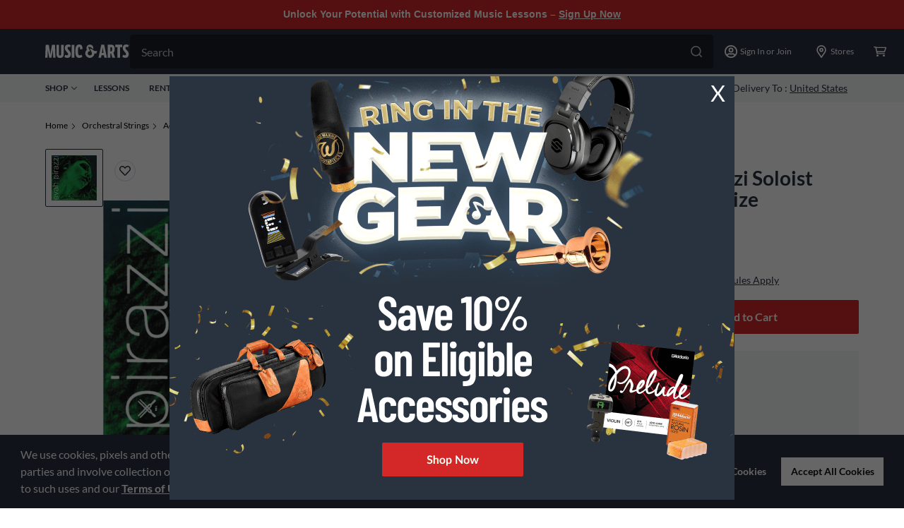

--- FILE ---
content_type: application/x-javascript;charset=utf-8
request_url: https://smetrics.gcimetrics.com/id?d_visid_ver=5.5.0&d_fieldgroup=A&mcorgid=A67B776A5245B03F0A490D44%40AdobeOrg&mid=17088316552155420001521819711152631994&ts=1768881388093
body_size: -40
content:
{"mid":"17088316552155420001521819711152631994"}

--- FILE ---
content_type: text/javascript;charset=UTF-8
request_url: https://media.musicarts.com/is/image/MMGS7/H96397000001000_MEDIA_SET_NS?req=set,json
body_size: -75
content:
/*jsonp*/s7jsonResponse({"set":{"pv":"1.0","type":"media_set","n":"MMGS7/H96397000001000_MEDIA_SET_NS","item":{"i":{"n":"MMGS7/H96397000001000_IMAGE_00"},"s":{"n":"MMGS7/H96397000001000_IMAGE_00"},"dx":"1998","dy":"2000","iv":"hYEQ_2"}}},"");